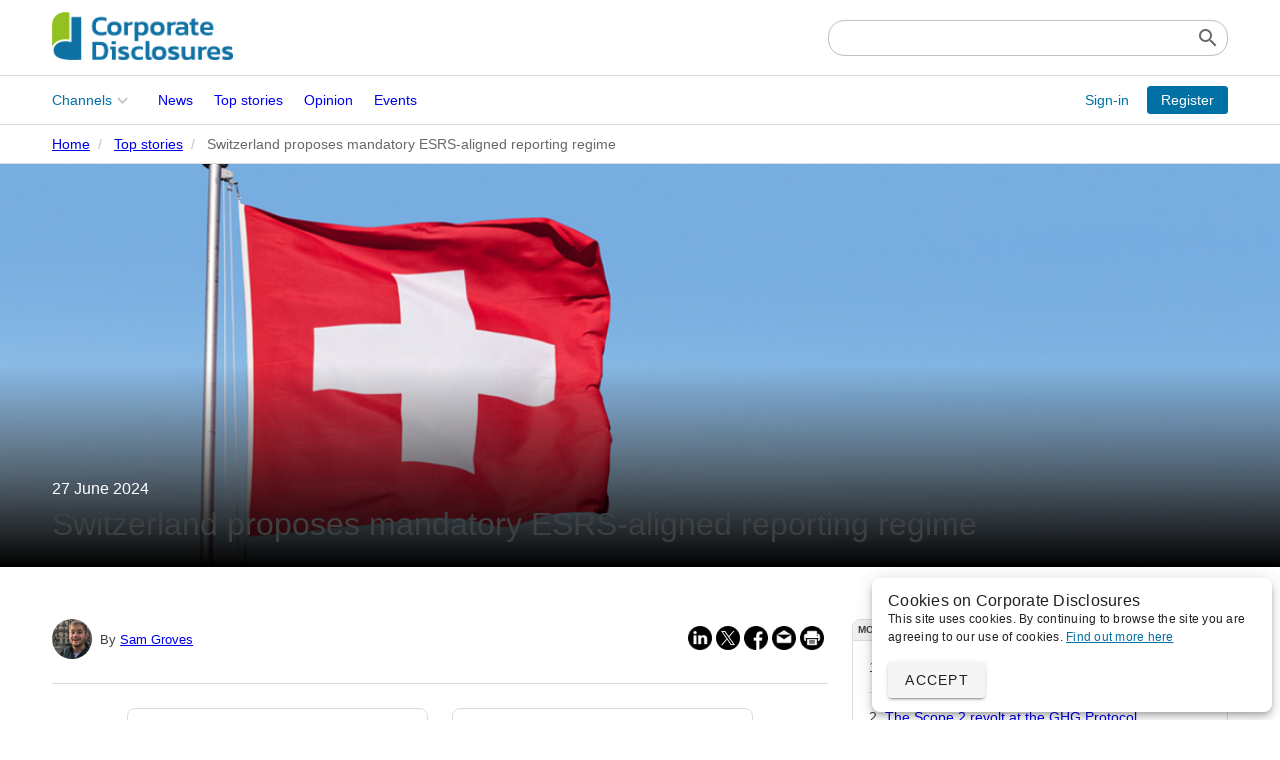

--- FILE ---
content_type: text/html; charset=UTF-8
request_url: https://www.corporatedisclosures.org/content/top-stories/switzerland-proposes-mandatory-esrs-aligned-reporting-regime.html
body_size: 7228
content:
<!doctype html>
<html lang="en">

<head>
    <!-- Site header -->
<title>Switzerland proposes mandatory ESRS-aligned reporting regime :: Corporate Disclosures</title>
<base href="https://www.corporatedisclosures.org/" />
<meta charset="utf-8">
<meta name="viewport" content="width=device-width,initial-scale=1.0">
<meta name="description" content="And hint at a GRI plus ISSB equivalence to ESRS" />
<meta property="og:site_name" content="Corporate Disclosures" />
<meta property="og:title" content="Switzerland proposes mandatory ESRS-aligned reporting regime" />
<meta property="og:image" content="https://www.corporatedisclosures.org/storage/images/intros/3045-intro.jpg" />
<meta property="og:url" content="https://www.corporatedisclosures.org/content/top-stories/switzerland-proposes-mandatory-esrs-aligned-reporting-regime.html" />
<link rel="apple-touch-icon" sizes="57x57" href="storage/images/icons/apple-icon-57x57.png">
<link rel="apple-touch-icon" sizes="60x60" href="storage/images/icons/apple-icon-60x60.png">
<link rel="apple-touch-icon" sizes="72x72" href="storage/images/icons/apple-icon-72x72.png">
<link rel="apple-touch-icon" sizes="76x76" href="storage/images/icons/apple-icon-76x76.png">
<link rel="apple-touch-icon" sizes="114x114" href="storage/images/icons/apple-icon-114x114.png">
<link rel="apple-touch-icon" sizes="120x120" href="storage/images/icons/apple-icon-120x120.png">
<link rel="apple-touch-icon" sizes="144x144" href="storage/images/icons/apple-icon-144x144.png">
<link rel="apple-touch-icon" sizes="152x152" href="storage/images/icons/apple-icon-152x152.png">
<link rel="apple-touch-icon" sizes="180x180" href="storage/images/icons/apple-icon-180x180.png">
<link rel="icon" type="image/png" sizes="192x192" href="storage/images/icons/android-icon-192x192.png">
<link rel="icon" type="image/png" sizes="32x32" href="storage/images/icons/favicon-32x32.png">
<link rel="icon" type="image/png" sizes="96x96" href="storage/images/icons/favicon-96x96.png">
<link rel="icon" type="image/png" sizes="16x16" href="storage/images/icons/favicon-16x16.png">
<meta name="msapplication-TileImage" content="storage/images/icons/ms-icon-144x144.png">
<meta name="msapplication-TileColor" content="#ffffff">
<meta name="theme-color" content="#ffffff">
<link rel="stylesheet" href="https://fonts.googleapis.com/icon?family=Material+Icons">
<link rel="stylesheet" href="https://fgmedia-public-assets.s3.eu-west-2.amazonaws.com/css-framework/1.2.0/main.css">
<link href="https://cdn.jsdelivr.net/npm/@mdi/font@6.x/css/materialdesignicons.min.css" rel="stylesheet">
<link rel="stylesheet" href="assets/css/custom.css">
<link rel="stylesheet" href="https://cdnjs.cloudflare.com/ajax/libs/font-awesome/6.1.0/css/all.min.css"
    integrity="sha512-10/jx2EXwxxWqCLX/hHth/vu2KY3jCF70dCQB8TSgNjbCVAC/8vai53GfMDrO2Emgwccf2pJqxct9ehpzG+MTw=="
    crossorigin="anonymous" referrerpolicy="no-referrer" />
<link rel="preconnect" href="https://fonts.googleapis.com">
<link rel="preconnect" href="https://fonts.gstatic.com" crossorigin>
<link
    href="https://fonts.googleapis.com/css2?family=Open+Sans:ital,wght@0,300;0,400;0,500;0,600;0,700;0,800;1,300;1,400;1,500;1,600;1,700;1,800&display=swap"
    rel="stylesheet">
<link href="https://fonts.googleapis.com/css?family=Material+Icons|Material+Icons+Outlined" rel="stylesheet">
<!-- Google Tag Manager -->
<script>(function(w,d,s,l,i){w[l]=w[l]||[];w[l].push({'gtm.start':
new Date().getTime(),event:'gtm.js'});var f=d.getElementsByTagName(s)[0],
j=d.createElement(s),dl=l!='dataLayer'?'&l='+l:'';j.async=true;j.src=
'https://www.googletagmanager.com/gtm.js?id='+i+dl;f.parentNode.insertBefore(j,f);
})(window,document,'script','dataLayer','GTM-WRNL3CB');</script>
<!-- End Google Tag Manager -->

<!-- Header JS chunk -->
<script async src="https://securepubads.g.doubleclick.net/tag/js/gpt.js"></script>
<script>
    window.googletag = window.googletag || {cmd: []};
    googletag.cmd.push(function() {
        googletag.defineSlot('/20145196/CD-home-standard-leader', [728, 90], 'div-gpt-ad-1652795388806-0').addService(googletag.pubads());
        googletag.defineSlot('/20145196/CD-home-mobile-leader', [320, 50], 'div-gpt-ad-1652795448183-0').addService(googletag.pubads());
        googletag.defineSlot('/20145196/CD-home-mpu1', [300, 250], 'div-gpt-ad-1652795476087-0').addService(googletag.pubads());
        googletag.defineSlot('/20145196/CD-home-mpu2', [300, 250], 'div-gpt-ad-1652795498705-0').addService(googletag.pubads());
        googletag.pubads().enableSingleRequest();
        googletag.pubads().collapseEmptyDivs();
        googletag.enableServices();
    });
</script>



</head>

<body>
    <!-- Google Tag Manager (noscript) -->
<noscript><iframe src="https://www.googletagmanager.com/ns.html?id=GTM-WRNL3CB"
height="0" width="0" style="display:none;visibility:hidden"></iframe></noscript>
<!-- End Google Tag Manager (noscript) -->


    <header class="ui-justify-center">
    <div class="ui-fixed-wrapper">
        <!-- Ad -->
        <div class="ui-flex-row ui-justify-center ui-header-ad">
            <!-- CD-home-standard-leader -->
<div id='div-gpt-ad-1652795388806-0' style='min-width: 728px; min-height: 90px;'>
    <script>
        googletag.cmd.push(function () { googletag.display('div-gpt-ad-1652795388806-0'); });
    </script>
</div>

        </div>
        <div class="ui-flex-row ui-justify-space-between ui-align-center">
            <!-- Header Logo -->
            <a href="/"><img class="ui-header-logo" src="storage/images/logos/corporate-disclosures-logo.png"></a>
            <!-- Search -->
            <form class="ui-search" action="search.html" method="GET">
    <input type="search" id="sf-keywords" name="query" value="" required />
    <label for="sf-submit"><span class="material-icons">search</span></label>
    <input type="submit" id="sf-submit" name="sf-submit" value="Search" />
</form>

            
        </div>
    </div>
</header>


    <!-- Nav -->
<nav class="ui-flex-row ui-border-top">
    <div class="ui-fixed-wrapper ui-nav-content">

        <!--Toolbar Logo -->
        <a href="/" class="ui-nav-logo ui-mr-16"><img src="storage/images/logos/corporate-disclosures-logo.png"></a>

        <!-- Menu -->
        <div class="ui-main-nav-left">
    <input type="checkbox" id="main-nav-toggle" aria-label="Open main menu" autocomplete="off">
    <label for="main-nav-toggle" class="ui-main-nav-items-toggle">
        <span class="ui-sr-only">Open main menu</span>
        <span class="material-icons">menu</span>
    </label>

    <div id="main-nav" class="ui-main-nav-items" aria-label="Main menu">
        <label for="main-nav-toggle" class="ui-main-nav-items-close">
            <span class="ui-sr-only">Close main menu</span>
            <span class="material-icons">close</span>
        </label>

        <h2 id="main-nav-heading" class="ui-sr-only">Main menu</h2>

        <ul aria-labelledby="main-nav-heading" class="ui-level-1">
            <li>
    <input class="ui-expand" type="checkbox" id="channels" autocomplete="off" />
    <label class="ui-expand channels" for="channels">Channels</label>
    <ul class="ui-nested ui-list-col-1">
      <li><a href="channels/corporates.html">Corporates</a></li><li><a href="channels/people.html">People</a></li><li><a href="channels/regulation.html">Regulation</a></li><li><a href="channels/stakeholders.html">Stakeholders</a></li><li><a href="channels/standards.html">Standards</a></li><li><a href="channels/issb-adoption.html">ISSB Adoption</a></li>
    </ul>
</li><li><a href="content/news/">News</a></li><li><a href="content/top-stories/">Top stories</a></li><li><a href="content/opinion/">Opinion</a></li><li><a href="content/events/">Events</a></li>
        </ul>
    </div>
    <!-- Close menu when user clicks anywhere outside the sidebar -->
    <label for="main-nav-toggle" class="ui-backdrop" tabindex="-1" aria-hidden="true" hidden="">
        <div class="ui-backdrop-hack"></div>
    </label>
</div>


        <!-- Guest -->
<div class="ui-acct-guest">
    <a href="account/sign-in-to-your-account.html" class="ui-btn ui-btn-text ui-btn-small">Sign-in</a>
    <a href="account/free-trial.html" class="ui-btn ui-btn-primary ui-btn-small">Register</a>
</div>

    </div>
    <!-- Breadcrumbs -->
    <div class="ui-flex-row ui-justify-center ui-border-top ui-border-bottom">
        <div class="ui-fixed-wrapper ui-breadcrumbs">
            <ul class="ui-list-horizontal ui-dark">
    <li><a href="/">Home</a></li><li><a href="content/top-stories/">Top stories</a></li>
<li>Switzerland proposes mandatory ESRS-aligned reporting regime</li>

</ul>

        </div>
    </div>
</nav>


    <!-- Hero Header -->
<div class="ui-flex-row ui-justify-center ui-hero">
    <div class="ui-hero-content ui-fixed-wrapper">
        <div class="ui-white">27 June 2024</div>
        <h1 class="ui-mt-8">Switzerland proposes mandatory ESRS-aligned reporting regime</h1>
    </div>
    
    <div class="ui-hero-shadow"></div>
    <div class="ui-hero-bg">
        <img src="storage/images/mains/3045-main.jpg" />
    </div>
    
</div>


    <!-- Content -->
    <main>
        <div class="ui-fixed-wrapper ui-mt-24">
            <div class="ui-row">
                <div class="ui-col-8">
                    <div class="ui-flex-row ui-justify-end ui-border-bottom ui-pb-12 ui-mb-24">
    <div class="ui-flex-row ui-width-auto"><div class="ui-mt-12 ui-mr-12 ui-mb-12">
    <div class="ui-flex-row ui-width-auto ui-align-center ui-mr-16">
        <img class="ui-avatar-md ui-mr-8" src="storage/images/people/sam-groves-300px-06-2022.jpg" />
        <span class="ui-author ui-font-smaller">By <a href="authors/sam-groves.html">Sam Groves</a></span>
    </div>
</div>
</div>

    <!-- Hack to always keep authors on the left and share buttons on the right -->
    <div class="ui-flex-1"></div>
    <div class="share-buttons ui-flex-row ui-width-auto ui-align-center">
    <a href="https://www.corporatedisclosures.org/content/top-stories/switzerland-proposes-mandatory-esrs-aligned-reporting-regime.html?share=linkedin" onclick="shareWindow(this.href)" target="_blank"
        class="ui-mr-4">
        <img src="storage/images/icons/share-linkedin.png" width="24px" height="auto" />
    </a>
    <a href="https://www.corporatedisclosures.org/content/top-stories/switzerland-proposes-mandatory-esrs-aligned-reporting-regime.html?share=twitter" onclick="shareWindow(this.href)" target="_blank"
        class="ui-mr-4">
        <img src="storage/images/icons/share-twitter.png" width="24px" height="auto" />
    </a>
    <a href="https://www.corporatedisclosures.org/content/top-stories/switzerland-proposes-mandatory-esrs-aligned-reporting-regime.html?share=facebook" onclick="shareWindow(this.href)" target="_blank"
        class="ui-mr-4">
        <img src="storage/images/icons/share-facebook.png" width="24px" height="auto" />
    </a>
    <a href="mailto:?subject=Corporate Disclosures: Switzerland proposes mandatory ESRS-aligned reporting regime&amp;body=I thought you might be interested in this article https://www.corporatedisclosures.org/content/top-stories/switzerland-proposes-mandatory-esrs-aligned-reporting-regime.html"
        class="ui-mr-4">
        <img src="storage/images/icons/share-email.png" width="24px" height="auto" />
    </a>
    <a href="https://www.corporatedisclosures.org/content/top-stories/switzerland-proposes-mandatory-esrs-aligned-reporting-regime.html?pf=print" target="_blank" class="ui-mr-4">
        <img src="storage/images/icons/share-print.png" width="24px" height="auto" />
    </a>
</div>

</div>

                    <article id="main-article">
                        <!-- Sign-in -->
<div class="ui-fixed-wrapper ui-mb-24">
  <div class="ui-row ui-justify-center">
      <div class="ui-col-4 ui-mobile-col-12" style="min-width: 325px">
          <div class="ui-card ui-height-full">
              <div class="ui-card-body">
                  <h3>Sign-in</h3>
                  <form action="content/top-stories/switzerland-proposes-mandatory-esrs-aligned-reporting-regime.html" method="POST" class="ui-form">
                      
                      <label for="email">Username (E-mail address)</label>
                      <input type="email" id="email" name="username" autocorrect="off" autocapitalize="off" spellcheck="false">
                      <label for="password">Password</label>
                      <input type="password" id="password" name="password" autocomplete="off">
                      <input type="hidden" name="returnUrl" value="/content/top-stories/switzerland-proposes-mandatory-esrs-aligned-reporting-regime.html">
                      
                      <div class="ui-display-flex">
                          <input type="checkbox" id="rememberme" name="rememberme" value="true" checked="checked" class="ui-mr-8">
                          <label for="rememberme" class="ui-width-auto">Stay signed in?</label>
                      </div>
                      <input type="hidden" name="service" value="login" />
                      <button type="submit" value="Login" name="loginbtn" class="ui-btn ui-btn-primary">Sign-in</button>
                      <a href="account/forgot-your-password.html" class="ui-btn ui-btn-text">Forgot your password?</a>
                  </form>
              </div>
          </div>
      </div>
      <div class="ui-col-4 ui-mobile-col-10" style="min-width: 325px">
          <div class="ui-card ui-height-full">
              <div class="ui-card-body">
                  <h3>Don't have an account yet?</h3>
                  <p>To access the premium content on Corporate Disclosures, you must first sign in to your account.</p>
                  <p>Not registered? Sign up today for free.</p>
                  <a href="account/free-trial.html" class="ui-btn ui-btn-primary">Register now</a>
              </div>
          </div>
      </div>
  </div>
</div>

                        <div class="ui-border-top ui-my-24 ui-pt-24">
    <div class="ui-flex-row ui-align-center">
        <pre class="ui-font-smaller ui-dark">Channels: </pre><a href="archive.html?channels=Materiality&amp;key=tags" class="ui-chip ui-mt-8 ui-mr-8 ui-mb-8">Materiality</a><a href="archive.html?channels=Assurance&amp;key=tags" class="ui-chip ui-mt-8 ui-mr-8 ui-mb-8">Assurance</a><a href="archive.html?channels=Policymakers&amp;key=tags" class="ui-chip ui-mt-8 ui-mr-8 ui-mb-8">Policymakers</a><a href="archive.html?channels=Standards&amp;key=tags" class="ui-chip ui-mt-8 ui-mr-8 ui-mb-8">Standards</a>
    </div>
    <div class="ui-flex-row ui-align-center">
        <pre class="ui-font-smaller ui-dark">Companies: </pre><a href="archive.html?companies=Federal+Council+of+Switzerland&amp;key=tags" class="ui-chip ui-mt-8 ui-mr-8
        ui-mb-8">Federal Council of Switzerland</a>
    </div>
    
</div>

                    </article>
                </div>
                <!-- Sidebar -->
<div id="sidebar" class="ui-col-4">
    <!-- Ad -->
    <!-- CD-home-mpu1 -->
<div id="mpu1" class="ui-mb-12">
    <div id='div-gpt-ad-1652795476087-0' class="ui-mb-8" style='min-width: 300px; min-height: 250px;'>
        <script>
            googletag.cmd.push(function () { googletag.display('div-gpt-ad-1652795476087-0'); });
        </script>
    </div>
</div>

    <!-- Featured content -->
    
    <!-- Most read -->
    <!-- Most read -->
<div class="ui-card ui-height-auto ui-mb-24">
    <div class="ui-card-header">Most Read</div>
    <div class="ui-card-body">
        <ol class="ui-list-dividers">
            <li><a href="content/news/oecd-launches-corporate-due-diligence-assessment-surveys.html">OECD launches corporate due diligence 'checkers'</a></li><li><a href="content/top-stories/the-scope-2-revolt-at-the-ghg-protocol.html">The Scope 2 revolt at the GHG Protocol</a></li><li><a href="content/news/cdp-announces-2025-a-list.html">CDP announces 2025 'A-list'</a></li><li><a href="content/top-stories/should-investors-be-told-of-ai-written-annual-reports.html">Should investors be told of AI-written annual reports?</a></li><li><a href="content/top-stories/climate-reporting-with-chinese-characteristics.html">Climate reporting with Chinese characteristics</a></li><li><a href="content/top-stories/climate-reporting-laws-stand-trial-in-california.html">Climate reporting laws stand trial in California</a></li><li><a href="content/news/uk-sustainability-reporting-standards-set-to-be-issued-in-february.html">UK Sustainability Reporting Standards set to be issued in February</a></li><li><a href="content/news/s-and-p-global-highlights-10-key-sustainability-considerations-for-2026.html">S&P Global highlights 10 key sustainability considerations for 2026</a></li><li><a href="content/news/gri-releases-quarterly-standards-update.html">GRI releases quarterly standards update</a></li><li><a href="content/top-stories/is-ai-worth-melting-for-or-will-it-leave-leaders-on-ice.html">Is AI worth melting for or will it leave leaders on ice?</a></li>
        </ol>
    </div>
</div>

    <!-- Ad -->
    <!-- CD-home-mpu2 -->
<div id='div-gpt-ad-1652795498705-0' style='min-width: 300px; min-height: 250px;'>
    <script>
        googletag.cmd.push(function() { googletag.display('div-gpt-ad-1652795498705-0'); });
    </script>
</div>

    <!-- Most recent -->
    <!-- Most recent -->
<div id="latest" class="ui-card ui-height-auto ui-my-24">
    <div class="ui-card-header">Latest Stories</div>
    <div class="ui-card-body">
        <ul class="ui-list-dividers">
            <li class="ui-flex-row ui-relative">
    <a href="content/news/ipsasb-issues-inaugural-public-sector-climate-standard.html" class="ui-link-stretched"></a>
    <div class="ui-flex-1 ui-pa-0">
        <h3 class="ui-mt-0 ui-mb-8 ">IPSASB issues inaugural public sector climate standard</h3>
        <div class="ui-font-small ui-font-semibold ui-dark">29 January 2026</div>
        
    </div>
    
</li>
<li class="ui-flex-row ui-relative">
    <a href="content/news/gri-explores-practicalities-of-esg-data-tools.html" class="ui-link-stretched"></a>
    <div class="ui-flex-1 ui-pa-0">
        <h3 class="ui-mt-0 ui-mb-8 ">GRI explores practicalities of ESG data tools</h3>
        <div class="ui-font-small ui-font-semibold ui-dark">29 January 2026</div>
        
    </div>
    
</li>
<li class="ui-flex-row ui-relative">
    <a href="content/news/linklaters-tracks-csrd-transposition.html" class="ui-link-stretched"></a>
    <div class="ui-flex-1 ui-pa-0">
        <h3 class="ui-mt-0 ui-mb-8 ">Linklaters tracks CSRD transposition</h3>
        <div class="ui-font-small ui-font-semibold ui-dark">29 January 2026</div>
        
    </div>
    
</li>
<li class="ui-flex-row ui-relative">
    <a href="content/news/cdp-offers-insights-on-2025-disclosure-data.html" class="ui-link-stretched"></a>
    <div class="ui-flex-1 ui-pa-0">
        <h3 class="ui-mt-0 ui-mb-8 ">CDP offers insights on 2025 disclosure data</h3>
        <div class="ui-font-small ui-font-semibold ui-dark">28 January 2026</div>
        
    </div>
    
</li>
<li class="ui-flex-row ui-relative">
    <a href="content/news/carbon-measures-appoints-three-svps.html" class="ui-link-stretched"></a>
    <div class="ui-flex-1 ui-pa-0">
        <h3 class="ui-mt-0 ui-mb-8 ">Carbon Measures appoints three SVPs</h3>
        <div class="ui-font-small ui-font-semibold ui-dark">28 January 2026</div>
        
    </div>
    
</li>

        </ul>
    </div>
</div>

</div>

            </div>
        </div>
    </main>

    <footer class="ui-justify-center">
    <div class="ui-fixed-wrapper">
        <div class="ui-row">
            <div class="ui-col-2 ui-col-sm-6">
                <h4>Channels</h4>
                <ul class="ui-no-bullets ui-line-200">
                    <li><a href="channels/corporates.html">Corporates</a></li>
                    <li><a href="channels/people.html">People</a></li>
                    <li><a href="channels/regulation.html">Regulation</a></li>
                    <li><a href="channels/stakeholders.html">Stakeholders</a></li>
                    <li><a href="channels/standards.html">Standards</a></li>
                </ul>
            </div>
            <div class="ui-col-2 ui-col-sm-6">
                <h4>Sections</h4>
                <ul class="ui-no-bullets ui-line-200">
                    <li><a href="content/insight/">Insight</a></li>
                    <li><a href="content/news/">News</a></li>
                    <li><a href="content/top-stories/">Top Stories</a></li>
                    <li><a href="content/opinion/">Opinion</a></li>
                    <li><a href="content/webinars/">Webinars</a></li>
                    <li><a href="content/galleries/">Galleries</a></li>
                </ul>
            </div>
            <div class="ui-col-2 ui-col-sm-6">
                <h4>Company</h4>
                <ul class="ui-no-bullets ui-line-200">
                    <li><a href="company/advertise.html">Advertise</a></li>
                    <li><a href="company/about-us.html">About us</a></li>
                    <li><a href="company/contact-us.html">Contact us</a></li>
                    <!-- <li><a href="company/subscriptions.html">Subscriptions</a></li> -->
                </ul>
            </div>
            <div class="ui-col-3 ui-col-sm-6">
                <h4>Policy</h4>
                <ul class="ui-no-bullets ui-line-200">
                    <li><a href="policy/acceptable-use-policy.html">Acceptable use policy</a></li>
                    <li><a href="policy/cookie-policy.html">Cookie policy</a></li>
                    <li><a href="policy/privacy-policy.html">Privacy policy</a></li>
                    <li><a href="policy/subscription-and-event-terms-and-conditions.html">Subscription and Event Terms & Conditions</a></li>
                    <li><a href="policy/website-terms-and-conditions.html">Website Terms & Conditions</a></li>
                </ul>
            </div>
            <div class="ui-col-3">
                <h4>Contact</h4>
                <address>
                    <p>
                        Field Gibson Media Limited
                        <br />
                        Pentagon House
                        <br />
                        52-54 Southwark Street
                        <br />
                        London SE1 1UN
                        <br />
                    </p>
                    <p>
                        E-mail:
                        <a href="mailto:info@corporatedisclosures.org">info@corporatedisclosures.org</a>
                    </p>
                </address>
            </div>
            <div class="ui-col-12">
                <small>&copy; Field Gibson Media Ltd 2026 &nbsp;&nbsp; </small>
            </div>
        </div>
    </div>
</footer>
<!-- Events Map -->
<script src="https://maps.googleapis.com/maps/api/js?key=AIzaSyCwTVBa-CfyJhAKjSD2_PyrnzFH0BC-6nM"></script>
<script>
    function initialize() {
        var mapOptions = {
            zoom: 12,
            center: new google.maps.LatLng(51.508515, -0.125487),
        };
        var map = new google.maps.Map(document.getElementById("map-canvas"), mapOptions);
        setMarkers(map, places);
    }

    var places = [
        
    ];

    infowindow = new google.maps.InfoWindow({
        content: "loading...",
    });

    function setMarkers(map, locations) {
        // Add markers to the map
        for (var i = 0; i < locations.length; i++) {
            var place = locations[i];
            var html = '<div class="mapmarker"><strong>' + place[0] + "</strong><br />";
            html += place[3] + "</div>";
            var myLatLng = new google.maps.LatLng(place[1], place[2]);
            var marker = new google.maps.Marker({
                position: myLatLng,
                map: map,
                html: html,
                title: place[0],
                icon: place[4],
            });

            google.maps.event.addListener(marker, "click", function () {
                infowindow.setContent(this.html);
                infowindow.open(map, this);
                map.panTo(this.getPosition());
            });
        }
    }

    google.maps.event.addDomListener(window, "load", initialize);
</script>

<!-- Cookies -->
<v-app class="vue-app">
    <!-- Use single quotes to pass parameters to Vue components -->
    <cookiesalert title='Cookies on Corporate Disclosures' message='<p>This site uses cookies. By continuing to browse the site you are agreeing to our use of cookies. <a href="policy/cookie-policy.html">Find out more here</a></p>' :show='true' />
</v-app>

<!-- Custom JS -->
<script id="custom-js" template="3" src="assets/js/includes.js"></script>

</body>

</html>


--- FILE ---
content_type: text/html; charset=utf-8
request_url: https://www.google.com/recaptcha/api2/aframe
body_size: 268
content:
<!DOCTYPE HTML><html><head><meta http-equiv="content-type" content="text/html; charset=UTF-8"></head><body><script nonce="EsL-0XfkAKWIHV6-IExgRg">/** Anti-fraud and anti-abuse applications only. See google.com/recaptcha */ try{var clients={'sodar':'https://pagead2.googlesyndication.com/pagead/sodar?'};window.addEventListener("message",function(a){try{if(a.source===window.parent){var b=JSON.parse(a.data);var c=clients[b['id']];if(c){var d=document.createElement('img');d.src=c+b['params']+'&rc='+(localStorage.getItem("rc::a")?sessionStorage.getItem("rc::b"):"");window.document.body.appendChild(d);sessionStorage.setItem("rc::e",parseInt(sessionStorage.getItem("rc::e")||0)+1);localStorage.setItem("rc::h",'1769783159922');}}}catch(b){}});window.parent.postMessage("_grecaptcha_ready", "*");}catch(b){}</script></body></html>

--- FILE ---
content_type: text/css
request_url: https://www.corporatedisclosures.org/assets/css/custom.css
body_size: 4694
content:
@charset "UTF-8";.ui-primary{color:#0071a4!important}.ui-primary-light{color:rgba(0,113,164,.33)!important}.ui-primary-dark{color:#004e71!important}.ui-secondary{color:#3c4043!important}.ui-secondary-light{color:#6c7379!important}.ui-secondary-dark{color:#242628!important}.ui-accent{color:#94c122!important}.ui-accent-light{color:#c0e465!important}.ui-accent-dark{color:#73961a!important}.ui-dark{color:#696969!important}.ui-darker{color:#333!important}.ui-light{color:#f0f0f0!important}.ui-neutral{color:#dcdcdc!important}.ui-medium{color:silver!important}.ui-warning{color:#b15b00!important}.ui-success{color:#00864a!important}.ui-danger{color:#d60015!important}.ui-white{color:#fff!important}.ui-bg-primary{background-color:#0071a4}.ui-bg-primary-light{background-color:rgba(0,113,164,.33)!important}.ui-bg-primary-lighter{background-color:rgba(0,113,164,.1)}.ui-bg-primary-dark{background-color:#004e71}.ui-bg-secondary{background-color:#3c4043}.ui-bg-secondary-light{background-color:#6c7379}.ui-bg-secondary-dark{background-color:#242628}.ui-bg-accent{background-color:#94c122}.ui-bg-accent-light{background-color:#c0e465}.ui-bg-accent-dark{background-color:#73961a}.ui-bg-dark{background-color:#696969}.ui-bg-darker{background-color:#333}.ui-bg-light{background-color:#f0f0f0}.ui-bg-neutral{background-color:#dcdcdc}.ui-bg-medium{background-color:silver}.ui-bg-warning{background-color:rgba(177,91,0,.1)}.ui-bg-success{background-color:rgba(0,134,74,.1)}.ui-bg-danger{background-color:rgba(214,0,21,.1)}.ui-bg-white{background-color:#fff}nav .ui-acct-menu a:hover,nav .ui-main-nav-items a:hover:not(.ui-btn,.ui-menu-active),nav label:hover{background:rgba(0,113,164,.1)}.ui-menu a.ui-menu-active{background-color:rgba(0,113,164,.1)}nav .ui-menu-toggle,nav label{color:#0071a4}.ui-hero{background-image:linear-gradient(90deg,rgba(0,0,0,.25),#0071a4,hsla(0,0%,100%,.25))}.ui-card-overlay,.ui-hero,a.ui-card-overlay{background-color:#0071a4}a:not(.ui-card,.ui-btn){color:#0071a4}a:not(.ui-card,.ui-btn):hover{color:#004e71}.ui-link-stretched~* :is(h1,h2,h3,h4,h5,h6){color:#0071a4}.ui-btn-primary{background:#0071a4;color:#fff!important}.ui-btn-primary:hover{background:#004e71;color:#fff}.ui-btn-primary-light{background:rgba(0,113,164,.33);color:#fff!important}.ui-btn-primary-light:hover{background:rgba(0,78,113,.33);color:#fff}.ui-btn-secondary{background:none;border:thin solid #0071a4;color:#0071a4!important}.ui-btn-secondary:hover{background:rgba(0,113,164,.1);color:#0071a4}.ui-btn-accent{background:#94c122;color:#fff}.ui-btn-accent:hover{background:#73961a}.ui-btn-error{background:rgba(214,0,21,.1);border:thin solid #d60015;color:#d60015}.ui-btn-error:hover{background:#d60015;color:#fff}.ui-btn-text{background:none;color:#0071a4!important}.ui-btn-text:hover{color:#004e71}.ui-chip:before,a.ui-chip:before{background:rgba(0,113,164,.1)}.ui-chip-primary:before{background:#0071a4}.ui-chip-secondary:before{background:#3c4043}.ui-chip-dark:before{background:#696969}.ui-chip-light:before{background:#f0f0f0}.ui-chip-medium:before{background:silver}.ui-chip-success:before{background:#00864a}.ui-chip-danger:before{background:#d60015}a.ui-chip:hover:before{background:rgba(0,113,164,.2)}.ui-tabs a.ui-tab-active,.ui-tabset input:first-child:checked~.ui-tabs label:first-child,.ui-tabset input:nth-child(11):checked~.ui-tabs label:nth-child(6),.ui-tabset input:nth-child(13):checked~.ui-tabs label:nth-child(7),.ui-tabset input:nth-child(15):checked~.ui-tabs label:nth-child(8),.ui-tabset input:nth-child(17):checked~.ui-tabs label:nth-child(9),.ui-tabset input:nth-child(19):checked~.ui-tabs label:nth-child(10),.ui-tabset input:nth-child(3):checked~.ui-tabs label:nth-child(2),.ui-tabset input:nth-child(5):checked~.ui-tabs label:nth-child(3),.ui-tabset input:nth-child(7):checked~.ui-tabs label:nth-child(4),.ui-tabset input:nth-child(9):checked~.ui-tabs label:nth-child(5){border-bottom:2px solid #0071a4;color:#0071a4}th a:hover{color:#0071a4}.ui-pagination li.ui-pag-active{background:#0071a4}.ui-boxout{border-top:2px solid #0071a4}.ui-border{border:thin solid #dcdcdc}.ui-border-top{border-top:thin solid #dcdcdc}.ui-border-right{border-right:thin solid #dcdcdc}.ui-border-bottom{border-bottom:thin solid #dcdcdc}.ui-border-left{border-left:thin solid #dcdcdc}.ui-border-primary{border-color:#0071a4!important}.ui-border-secondary{border-color:#3c4043!important}.ui-border-dark{border-color:#696969!important}.ui-border-light{border-color:#f0f0f0!important}.ui-border-medium{border-color:silver!important}.ui-border-neutral{border-color:#dcdcdc!important}.ui-border-success{border-color:#00864a!important}.ui-border-danger{border-color:#d60015!important}.ui-display-x{background:#dcdcdc}.ui-display-x .ui-display-leyend{background:linear-gradient(145deg,#0071a4,#004e71 100%);filter:progid:DXImageTransform.Microsoft.gradient(startColorstr="#669ca2",endColorstr="#005b65",GradientType=1)}input.ui-radio-card:checked~.ui-card{background:rgba(0,113,164,.1);border-color:#0071a4}html{scroll-behavior:smooth}body{color:#3c4043}.ui-search{display:flex;flex:1;max-height:36px;max-width:400px}.ui-search input[type=search]{border:thin solid silver;border-radius:16px;margin:0;min-height:36px;outline-offset:0;padding-left:16px;padding-right:32px 8px;width:100%}.ui-search input[type=search]::-webkit-search-cancel-button,.ui-search input[type=search]::-webkit-search-decoration,.ui-search input[type=search]::-webkit-search-results-button,.ui-search input[type=search]::-webkit-search-results-decoration{-webkit-appearance:none}.ui-search label{align-items:center;color:#696969;display:flex;margin-left:-32px;transform-style:preserve-3d;transition:transform .6s}.ui-search label:hover{cursor:pointer}.ui-search input[type=search]:focus+label{color:#0071a4;transform:rotateY(180deg)}.ui-search input[type=submit]{left:-100%;position:absolute}.v-application a.ui-btn-primary{color:#fff}#sort-search-results{padding:6px!important}article{width:100%}article img{border-radius:.5em}article a[name]{scroll-margin-top:104px}#authors-card figure img{min-height:100%}.ui-avatar-sm{height:24px;width:24px}.ui-avatar-md,.ui-avatar-sm{border-radius:50%;overflow:hidden}.ui-avatar-md{height:40px;width:40px}.ui-display-x{background:#f0f0f0}.ui-display-x .ui-display-graph{background:transparent}@media (-ms-high-contrast:active),(-ms-high-contrast:none){a{color:#0071a4}a:hover{color:#004e71}a.ui-card{color:#3c4043}a.ui-card:hover{text-decoration:none}.ui-main-nav-left ul li{display:flex;padding:0;text-indent:0}}@media only screen and (-ms-high-contrast:active) and (min-width:768px),only screen and (-ms-high-contrast:none) and (min-width:768px){.ui-main-nav-left a{border-bottom:none}}@media (-ms-high-contrast:active),(-ms-high-contrast:none){main{flex:auto}.ui-bond-data-filters label{flex:auto!important}ul li{text-indent:0!important}}header .ui-header-logo{height:48px;width:auto}.ui-hero-events{align-items:center;text-align:center}.ui-hero-events .ui-hero-content{bottom:unset;justify-content:center;max-width:1200px}.ui-hero-events .ui-hero-shadow{background:rgba(0,0,0,.33)}.ui-hero-events img,.ui-hero-events video{opacity:.33}.ui-nav-logo{height:32px;width:auto}.ui-nav-shadow,nav{position:sticky}nav{background-color:#fff;justify-content:center;top:0;z-index:9}.ui-nav-content{min-height:48px}.ui-nav-shadow{box-shadow:0 0 8px 0 #000;height:4px;margin-top:-4px;top:44px;z-index:98}.ui-nav-shadow-cover{background:#fff;display:block;height:10px;width:100%;z-index:99}.ui-nav-content{align-items:center;display:flex;flex-wrap:nowrap;height:100%}nav a:hover{text-decoration:none}.ui-menu-active{background-color:rgba(0,113,164,.1)}.ui-acct-guest{margin-left:auto}.ui-toolbar{border-bottom:2px solid #dcdcdc}.ui-toolbar :is(h1,h2,h3,h4,h5,h6){color:#3c4043;flex:1;margin:0;width:unset}.ui-card-overlay{background-image:url(/storage/images/mains/card-overlay-pattern.png)}.ui-card-overlay a{color:#fff;text-decoration:none}.ui-card-overlay a:hover{color:#fff}.ui-card-overlay ul{list-style:none}.ui-card-overlay li{display:inline-block;padding-right:.75em}.ui-card-overlay li:before{content:"• "}a.ui-card{transition:all .3s ease}a.ui-card:hover{box-shadow:0 2px 16px hsla(0,0%,41%,.33)}a.ui-card :is(h1,h2,h3,h4,h5,h6){color:#0071a4}#new-billing{left:-100vw;position:absolute}.ui-new-billing{cursor:pointer;display:flex!important}#new-billing:checked~.billing-contacts .new-contact .ui-card{background:rgba(0,113,164,.1);border-color:#0071a4}.new-contact-form{display:none}@keyframes fadeIn{0%{opacity:0;transform:translateY(16px)}to{opacity:1;transform:translateY(0)}}#new-billing:checked~.new-contact-form{animation:fadeIn .3s;display:flex}.ui-col-12>.v-application{width:100%}.v-application--wrap{min-height:unset!important}.v-data-table th,.v-data-table-header{font-weight:700}.v-data-table td,.v-data-table th{border-bottom:none!important;vertical-align:middle!important}.v-data-table a{color:#0071a4!important}.v-select input{display:none!important}.v-application select{-webkit-appearance:auto;-moz-appearance:auto;appearance:auto}.v-application button{color:#fff}.ui-bond-data-filters{font-size:unset}.ui-bond-data-filters>li:not(:first-child){border-top:thin solid #d9d9d9;padding-top:.75em}.ui-bond-data-filters>li:not(:last-child){padding-bottom:.75em}.ui-bond-data-filters li{display:flex;flex-wrap:wrap;line-height:100%;margin-left:0;padding:unset;text-indent:unset;width:100%}.ui-bond-data-filters input[type=checkbox]{margin-right:.25em}.ui-bond-data-filters label{flex:1}.ui-bond-data-filters li ul label{font-size:.75em}.ui-bond-data-filters label.ui-expand{margin:-.5em 0;padding:1em 0}.ui-bond-data-filters li ul li input[type=checkbox].ui-expand{left:unset;position:unset}.ui-bond-data-filters li ul li ul{margin-left:1em}noscript{width:100%}#select-all{display:none}.ui-data-table-actions{margin-bottom:.75em}.ui-data-table tbody tr td.mobile-pagination{display:none;padding-bottom:0!important;text-align:center!important}ul.export-cols li{margin:0!important;text-indent:unset}ul li{text-indent:0}.ui-no-bullets{margin:0;padding:0}.list-item-img{max-width:100px}li.ui-border-bottom:last-of-type{border:none!important}.go-to-list li{padding:.25em 0}article ol,article ul{list-style-position:outside;padding-bottom:1.5em;padding-left:32px}article ul ul{padding-bottom:unset}article ol li,article ul li{margin-bottom:.5em}.advsearch{color:#fff}.advsearch span{color:#696969}.advsearch .advsea-current-page{background:#0071a4;border-radius:.25em;color:#fff;padding:.5em .25em .5em .5em}.advsearch .material-icons{color:#0071a4}.session-break,.session-highlight,.session-session{padding:1em}.session-session{background:rgba(0,113,164,.075)}.session-highlight{background:rgba(148,193,34,.075)}.session-break{background:rgba(0,113,164,.15)}.session-session table{table-layout:fixed;width:100%}.agenda-day p:last-child{margin-bottom:0}.agenda-day ul{line-height:150%}@media only screen and (min-width:769px){input[type=checkbox].ui-toggle-bottom-panel{display:none!important}.channels{padding-left:0!important}nav .ui-main-nav-items{min-width:unset}nav .ui-main-nav-items .ui-nested{margin-top:1px}.ui-main-nav-left{flex:1;overflow-x:auto;scrollbar-width:none}.ui-main-nav-ghost{margin-bottom:-296px;padding-bottom:296px}.ui-main-nav-left::-webkit-scrollbar{display:none}.ui-main-nav-items .ui-nested{height:288px;scrollbar-width:none}.ui-main-nav-items .ui-nested::-webkit-scrollbar{display:none}.ui-main-nav-items ul li{flex-shrink:0}.ui-fixed-height-table tbody{max-height:400px;overflow:auto}.ui-sticky-register{position:sticky;top:127px}}@media only screen and (max-width:1024px){.ui-bottom-panel{background:#fff;bottom:0;box-shadow:0 0 8px 0 rgba(0,0,0,.5);display:flex;height:auto;left:0;margin:0;overflow:hidden;position:fixed;width:100%;z-index:99}.ui-bottom-panel .ui-card{border:none;flex-direction:row;flex-wrap:wrap}.ui-bottom-panel :is(h1,h2,h3,h4,h5,h6){display:inline-block;flex:1}label.ui-toggle-bottom-panel{color:#0071a4;cursor:pointer;font-size:1.125em;margin:1em 0}label.ui-toggle-bottom-panel:after{content:"Show"}.ui-bottom-panel .ui-scroll-panel{height:0;min-width:100%;overflow:hidden;overscroll-behavior:contain;transition:height .25s ease-out}input[type=checkbox].ui-toggle-bottom-panel{left:-100vw;position:absolute}input[type=checkbox]:checked.ui-toggle-bottom-panel~label.ui-toggle-bottom-panel:after{content:"Close"}input[type=checkbox]:checked.ui-toggle-bottom-panel~.ui-scroll-panel{height:50vh;overflow:auto;transition:height .25s ease-in}.ui-bottom-panel .ui-btn{width:49%}}@media only screen and (max-width:769px){.top-story{margin-left:-24px;margin-right:-24px;min-width:100vw}.top-story .ui-card-overlay{border-radius:0}.ui-data-table tbody tr td.mobile-pagination{display:block}.ui-data-table tbody tr td.mobile-pagination .load-next,.ui-data-table tbody tr td.mobile-pagination .load-prev{display:none}.ui-data-table tbody tr:first-child td.mobile-pagination .load-prev,.ui-data-table tbody tr:last-child td.mobile-pagination .load-next{display:block}.ui-main-nav-items-toggle{margin-right:1em;order:1}.ui-main-nav-left{order:1}.ui-nav-logo{order:2}.ui-acct-guest{order:3}.ui-data-table-actions{display:block}.ui-data-table-actions>*{display:none!important}.ui-data-table-actions #show-all{display:block!important}.ui-data-table table tbody,table.ui-data-table tbody{scrollbar-width:none}.ui-list-col-3{-moz-column-count:2;column-count:2}.share-buttons{margin-top:1em}.list-item-img{max-width:80px}}.export-cols li{text-align:center;width:100px}.export-cols li input[type=checkbox]{margin:.5em auto;width:unset}.ui-grand-total{align-items:center;display:flex;flex:1;font-size:3em;font-weight:700;justify-content:center;padding:.75em 0}.text-center{text-align:center}.ct-chart-bar{overflow:visible}footer{background:#f0f0f0;color:#696969}#webinar-speakers .ui-col{min-width:160px!important}select{-webkit-appearance:auto!important;-moz-appearance:auto!important;appearance:auto!important}#cd-event .ui-nav-logo{margin-right:12px}#cd-event .ui-acct-menu span.material-icons{margin-right:4px}#cd-event .share-buttons,#cd-event .ui-hero-content h1{margin-bottom:8px}#cd-event .share-buttons a{margin-left:8px}input.ui-radio{clear:none;float:left;width:30px!important}h1,h2,h3,h4,h5{line-height:1.2em}.right,img.right{float:right}.left,img.left{float:left}img.wide{display:block;max-width:100%}p.standfirst{font-weight:700}p.quoteCenter,p.quoteCentre,p.quoteLeft{font-size:larger;font-style:italic;font-weight:700;line-height:150%;padding:1.5em;position:relative}p.quoteLeft{float:left;margin:10px 20px 10px 0;width:50%}p.quoteRight{float:right;font-size:larger;font-style:italic;font-weight:700;line-height:150%;padding:1.5em;position:relative;width:50%}.boxRight{float:right}.boxLeft,.boxRight{background:#f0f0f0;border-radius:0 0 8px 8px;border-top:2px solid #0071a4;margin:1.5em 0;padding:1em;width:50%}.boxLeft{float:left}.boxCentre{background:#f0f0f0;border-radius:0 0 8px 8px;border-top:2px solid #0071a4;margin:1.5em 0;padding:1em}.boxAlert{background:rgba(148,193,34,.1);border:1px solid #94c122;border-radius:8px}.boxAlert,.boxHighlight{margin-bottom:1.5em!important;padding:1em}.boxHighlight{background:rgba(0,113,164,.2);border:1px solid #0071a4;border-radius:8px}.adslot{background-color:#ccc;border:1px dashed #ccc;padding:10px}a.btn{background-color:#ffe710;border-radius:5px;color:#333;display:inline-block;padding:10px}p.footnote{font-size:small;font-style:italic;line-height:150%;margin:1.5em 0}table .subhead{background-color:#666;color:#fff}table th.subhead2{background-color:#ccc;color:#333}.tiny-video-embed h4:not(:last-child){margin-bottom:48px}@media only screen and (min-width:768px){.right,img.right{margin-left:1.5em}.left,img.left{margin-right:1.5em}.boxRight{margin-left:1.5em}.boxLeft{margin-right:1.5em}}
